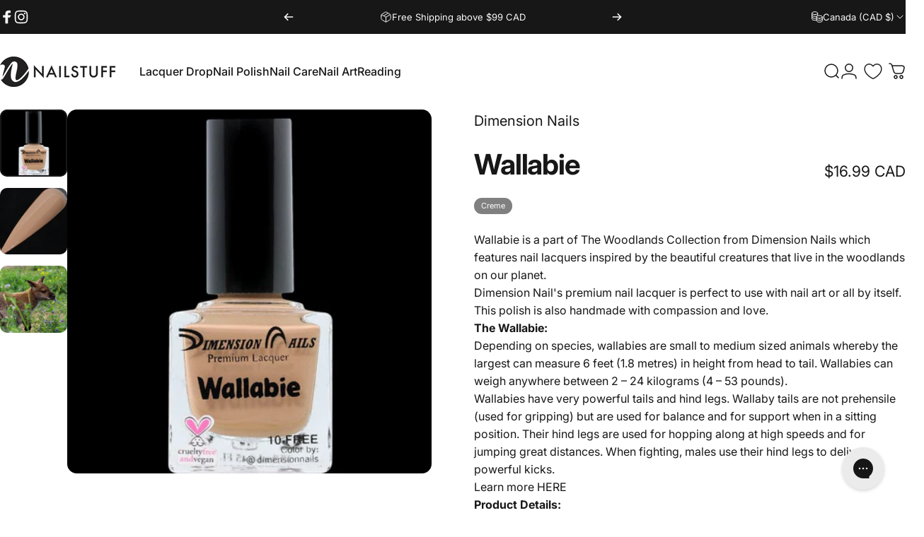

--- FILE ---
content_type: text/css
request_url: https://cdn.appmate.io/themecode/nailstuff-ca/staging-1/custom.css?generation=1764551078458900
body_size: 273
content:
wishlist-link .wk-button{--icon-size: 24px;--icon-stroke-width: 1.4px;--icon-stroke: currentcolor;padding:0 10px}wishlist-button-collection .wk-button,wishlist-button-collection .wk-button:hover{--button-background-size: 48px}.wk-counter.wk-bubble{top:-13px;background:none;color:#000;font-size:var(--text-xs);line-height:1.6}wishlist-product-card .wk-image{border-radius:var(--card-radius)}wishlist-product-card .wk-cta-button,wishlist-product-card .wk-cta-button:hover,wishlist-product-card .wk-cta-button:disabled{background-color:#000;border-color:#000}
